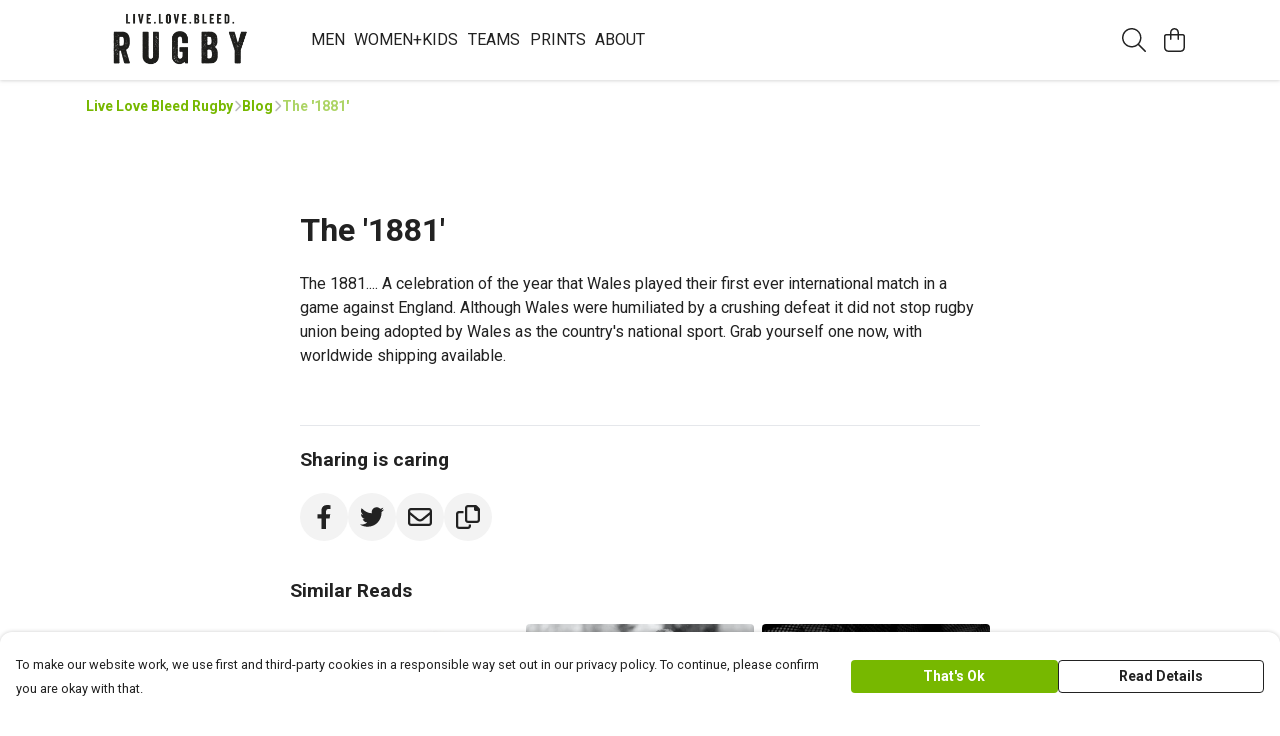

--- FILE ---
content_type: text/html
request_url: https://livelovebleedrugby.com/blog/the-1881/
body_size: 2642
content:
<!DOCTYPE html>
<html lang="en">
  <head>
    <meta charset="UTF-8">
    <meta name="viewport" content="width=device-width, initial-scale=1.0">
    <link id="apple-touch-icon" rel="apple-touch-icon" href="#">
    <script type="module" crossorigin="" src="/assets/index.b004c765.js"></script>
    <link rel="modulepreload" crossorigin="" href="/assets/vue.bccf2447.js">
    <link rel="modulepreload" crossorigin="" href="/assets/sentry.13e8e62e.js">
    <link rel="stylesheet" href="/assets/index.dca9b00c.css">
  <link rel="manifest" href="/manifest.webmanifest"><title>The '1881'</title><link crossorigin="" href="https://fonts.gstatic.com" rel="preconnect"><link href="https://images.teemill.com" rel="preconnect"><link as="fetch" href="https://livelovebleedrugby.com/omnis/v3/frontend/88038/getStoreCoreData/json/" rel="preload"><link as="fetch" href="/omnis/v3/blog/show/?blogPost=the-1881&divisions[]=88038" rel="preload"><link data-vue-meta="1" href="https://livelovebleedrugby.com/blog/the-1881/" rel="canonical"><link rel="modulepreload" crossorigin="" href="/assets/BlogIndexPage.ee54ced2.js"><link rel="modulepreload" crossorigin="" href="/assets/blog.cabc6528.js"><link rel="modulepreload" crossorigin="" href="/assets/ucFirst.cbb78162.js"><link rel="modulepreload" crossorigin="" href="/assets/BlogPostPage.f3a89c97.js"><link rel="preload" as="style" href="/assets/BlogPostPage.31168d65.css"><link rel="modulepreload" crossorigin="" href="/assets/toInteger.70f6c1e6.js"><link rel="modulepreload" crossorigin="" href="/assets/data-mixin.d4812670.js"><link rel="preload" as="style" href="/assets/data-mixin.4dae9272.css"><link rel="modulepreload" crossorigin="" href="/assets/faComment.204ac276.js"><link rel="modulepreload" crossorigin="" href="/assets/scrollToElement.5aa1391a.js"><script>window.division_key = '88038';</script><meta data-vue-meta="1" vmid="author" content="The '1881'" name="author"><meta data-vue-meta="1" vmid="url" content="https://livelovebleedrugby.com/blog/the-1881/" name="url"><meta data-vue-meta="1" vmid="description" content="The 1881.....A celebration of the year that Wales played their first ever international match in a game against England. Although Wales were humiliated by a crushing defeat it did not stop rugby union being adopted by Wales as the country's national sport. Grab yourself one now, with worldwide shipp" name="description"><meta data-vue-meta="1" vmid="og:type" content="article" property="og:type"><meta data-vue-meta="1" vmid="og:url" content="https://livelovebleedrugby.com/blog/the-1881/" property="og:url"><meta data-vue-meta="1" vmid="og:title" content="The '1881'" property="og:title"><meta data-vue-meta="1" vmid="og:description" content="The 1881.....A celebration of the year that Wales played their first ever international match in a game against England. Although Wales were humiliated by a crushing defeat it did not stop rugby union being adopted by Wales as the country's national sport. Grab yourself one now, with worldwide shipp" property="og:description"><meta data-vue-meta="1" vmid="og:image" content="https://images.podos.io/sa8vnkeb2jevkrsgs90kmnfbnhbhxn9wtepbqclm0bjh1ij3.jpeg.jpg?w=1920&h=1440" property="og:image"><meta vmid="og:site_name" content="Live Love Bleed Rugby" property="og:site_name"><meta data-vue-meta="1" vmid="twitter:card" content="photo" property="twitter:card"><meta data-vue-meta="1" vmid="twitter:description" content="The 1881.....A celebration of the year that Wales played their first ever international match in a game against England. Although Wales were humiliated by a crushing defeat it did not stop rugby union being adopted by Wales as the country's national sport. Grab yourself one now, with worldwide shipp" property="twitter:description"><meta data-vue-meta="1" vmid="twitter:title" content="The '1881'" property="twitter:title"><meta data-vue-meta="1" vmid="twitter:image" content="https://images.podos.io/sa8vnkeb2jevkrsgs90kmnfbnhbhxn9wtepbqclm0bjh1ij3.jpeg.jpg?w=1920&h=1440" property="twitter:image"><meta vmid="apple-mobile-web-app-capable" content="yes" property="apple-mobile-web-app-capable"><meta vmid="apple-mobile-web-app-status-bar-style" content="black" property="apple-mobile-web-app-status-bar-style"><meta vmid="apple-mobile-web-app-title" content="Live Love Bleed Rugby" property="apple-mobile-web-app-title"><meta content="tl01hvf2pf7kbm7681srm83kh69z8f" name="facebook-domain-verification"><style>@font-face {
  font-family: "Roboto Fallback: Arial";
  src: local('Arial');
  ascent-override: 92.6709%;
  descent-override: 24.3871%;
  size-adjust: 100.1106%;
}
@font-face {
  font-family: "Roboto Fallback: Roboto";
  src: local('Roboto');
  ascent-override: 92.7734%;
  descent-override: 24.4141%;
}</style></head>

  <body>
    <div id="app"></div>
    
  <noscript><iframe src="https://www.googletagmanager.com/ns.html?id=GTM-MH6RJHM" height="0" width="0" style="display:none;visibility:hidden"></iframe></noscript><noscript>This site relies on JavaScript to do awesome things, please enable it in your browser</noscript></body>
  <script>
    (() => {
      /**
       * Disable the default browser prompt for PWA installation
       * @see https://developer.mozilla.org/en-US/docs/Web/API/BeforeInstallPromptEvent
       */
      window.addEventListener('beforeinstallprompt', event => {
        event.preventDefault();
      });

      var activeWorker = navigator.serviceWorker?.controller;
      var appVersion = window.localStorage.getItem('appVersion');
      var validVersion = 'v1';

      if (!activeWorker) {
        window.localStorage.setItem('appVersion', validVersion);

        return;
      }

      if (!appVersion || appVersion !== validVersion) {
        window.localStorage.setItem('appVersion', validVersion);

        if (navigator.serviceWorker) {
          navigator.serviceWorker
            .getRegistrations()
            .then(function (registrations) {
              var promises = [];

              registrations.forEach(registration => {
                promises.push(registration.unregister());
              });

              if (window.caches) {
                caches.keys().then(cachedFiles => {
                  cachedFiles.forEach(cache => {
                    promises.push(caches.delete(cache));
                  });
                });
              }

              Promise.all(promises).then(function () {
                console.log('Reload Window: Index');
                window.location.reload();
              });
            });
        }
      }
    })();
  </script>
</html>


--- FILE ---
content_type: text/javascript
request_url: https://livelovebleedrugby.com/assets/BlogIndexPage.ee54ced2.js
body_size: 1201
content:
import{a9 as p,J as u,t as c,R as h}from"./vue.bccf2447.js";import{h as r,_ as m}from"./index.b004c765.js";import{B as l}from"./blog.cabc6528.js";import{u as g}from"./ucFirst.cbb78162.js";import"./sentry.13e8e62e.js";const f={posts:[],tag:null,tags:[],tagsPosts:[],post:null,total:null,next:null,paginate:30,fetching:!0},b={setVariable(e,{key:s,value:a}){p.set(e,s,a)},pushVariables(e,{key:s,value:a}){e[s].push(a)},appendPosts(e,s){s&&s.length&&e.posts.push(...s)}},P=e=>e?e.replace(/\?page=([^&]+)/,"/?page=$1"):null,v={fetchPaginatedPosts({state:e,commit:s},{divisions:a}){return new Promise((o,t)=>{e.fetching===!0&&o([]),s("setVariable",{key:"fetching",value:!0}),$axios.get(r(e.next),{params:{divisions:a,paginate:e.paginate}}).then(({data:n})=>{s("appendPosts",l.map(n.data)),s("setVariable",{key:"total",value:n.total}),s("setVariable",{key:"next",value:P(n.next_page_url)}),o(n)}).catch(n=>t(n)).finally(()=>{s("setVariable",{key:"fetching",value:!1})})})},async findPost(e,{divisions:s,post:a}){return new Promise((o,t)=>{$axios.get(r("/omnis/v3/blog/find/"),{params:{blogPost:a,divisions:s}}).then(({data:n})=>{o(l.map(n))}).catch(n=>t(n))})},fetchAllPosts({commit:e},{divisions:s}){return new Promise((a,o)=>{$axios.get(r("/omnis/v3/blog/list/"),{params:{divisions:s,lite:!0}}).then(({data:t})=>{e("setVariable",{key:"posts",value:l.map(t)}),e("setVariable",{key:"next",value:null}),a(t)}).catch(({response:t})=>o(t))})},fetchTaggedPosts({commit:e,getters:s},{tag:a,divisions:o}){return new Promise((t,n)=>{$axios.get(r("/omnis/v3/blog/tag/"),{params:{blogTag:a,divisions:o}}).then(({data:i})=>{i.posts=l.map(i.posts),e("setVariable",{key:"tag",value:i}),e("pushVariables",{key:"tagsPosts",value:i}),s.tagsPosts(i.code)||e("pushVariables",{key:"tags",value:i}),t(i)}).catch(({response:i})=>n(i))})},fetchTags({commit:e},{divisions:s}){return new Promise((a,o)=>{$axios.get(r("/omnis/v3/blog/tags/published/"),{params:{divisions:s}}).then(({data:t})=>{e("setVariable",{key:"tags",value:t}),a(t)}).catch(({response:t})=>o(t))})},fetchTagsPosts({commit:e},{divisions:s}){return new Promise((a,o)=>{$axios.get(r("/omnis/v3/blog/tags-posts/"),{params:{divisions:s}}).then(({data:t})=>{e("setVariable",{key:"tagsPosts",value:l.map(t)}),a(t)}).catch(({response:t})=>o(t))})},logPostView(e,{id:s}){return $axios.post(r("/omnis/v3/blog/log/viewed/"),{blogPostId:s})},logPostRead(e,{id:s}){return $axios.post(r("/omnis/v3/blog/log/read/"),{blogPostId:s})},fetchBlogPosts({commit:e},{divisions:s}){return new Promise((a,o)=>{$axios.get(r("/omnis/v3/blog/list/"),{params:{divisions:s}}).then(({data:t})=>{e("fetchBlogPosts",t),a(t)}).catch(({response:t})=>o(t))})}},d={nextPageUrl:e=>e.nextPageUrl?e.nextPageUrl.replace(/\?page=([^&]+)/,"/?page=$1"):null,findActiveTag:e=>s=>e.tagsPosts&&e.tagsPosts.length&&e.tagsPosts.find(a=>a.code===s.params.tag)||null,tagsPosts:e=>s=>e.tagsPosts.find(a=>a.code===s),listTags:e=>e.tags.map(s=>({text:`#${s.name}`,href:s.url})),statePost:e=>s=>[...e.posts].find(a=>a.urlTitle===s),seoKeywords:e=>s=>e.post?e.post.tags.map(a=>`${s}:${a.name}`):[],pageTitle:e=>s=>{switch(s.name){case"blog-post":return e.post?g(e.post.title):"";case"blog-tag":return e.tag?g(e.tag.name):"";case"blog.dashboard":return"Learn";default:return"Learn"}}},x={namespaced:!0,state:f,mutations:b,actions:v,getters:d},$={name:"BlogIndex",inject:["app"],props:{division:{type:Number}},data(){return{title:"",divisions:[]}},created(){if(this.$store.state.blog||this.$store.registerModule("blog",x),this.app)switch(this.app.name){case"atlas":this.divisions=[2,12];break;case"teemill":this.divisions=[12];break;case"subdomain":this.divisions=[this.$store.state.subdomain.division]}}};function k(e,s,a,o,t,n){const i=u("router-view");return c(),h(i,{divisions:t.divisions,title:t.title},null,8,["divisions","title"])}const T=m($,[["render",k]]);export{T as default};
//# sourceMappingURL=BlogIndexPage.ee54ced2.js.map


--- FILE ---
content_type: text/javascript
request_url: https://livelovebleedrugby.com/assets/toInteger.70f6c1e6.js
body_size: 15
content:
import{aG as n}from"./index.b004c765.js";function a(e){var r=n(e),t=r%1;return r===r?t?r-t:r:0}export{a as t};
//# sourceMappingURL=toInteger.70f6c1e6.js.map


--- FILE ---
content_type: text/javascript
request_url: https://livelovebleedrugby.com/assets/faCopy.cae46649.js
body_size: 608
content:
import"./index.b004c765.js";var c={},u;function o(){return u||(u=1,function(a){Object.defineProperty(a,"__esModule",{value:!0});var e="far",n="copy",r=512,f=512,i=[],h="f0c5",v="M502.6 70.63l-61.25-61.25C435.4 3.371 427.2 0 418.7 0H255.1c-35.35 0-64 28.66-64 64l.0195 256C192 355.4 220.7 384 256 384h192c35.2 0 64-28.8 64-64V93.25C512 84.77 508.6 76.63 502.6 70.63zM464 320c0 8.836-7.164 16-16 16H255.1c-8.838 0-16-7.164-16-16L239.1 64.13c0-8.836 7.164-16 16-16h128L384 96c0 17.67 14.33 32 32 32h47.1V320zM272 448c0 8.836-7.164 16-16 16H63.1c-8.838 0-16-7.164-16-16L47.98 192.1c0-8.836 7.164-16 16-16H160V128H63.99c-35.35 0-64 28.65-64 64l.0098 256C.002 483.3 28.66 512 64 512h192c35.2 0 64-28.8 64-64v-32h-47.1L272 448z";a.definition={prefix:e,iconName:n,icon:[r,f,i,h,v]},a.faCopy=a.definition,a.prefix=e,a.iconName=n,a.width=r,a.height=f,a.ligatures=i,a.unicode=h,a.svgPathData=v,a.aliases=i}(c)),c}var d=o();export{d as f};
//# sourceMappingURL=faCopy.cae46649.js.map


--- FILE ---
content_type: text/javascript
request_url: https://livelovebleedrugby.com/assets/TmlShareButton.6d2ae791.js
body_size: 2428
content:
import{aN as b,_ as g,aO as v,aP as y,$ as w}from"./index.b004c765.js";import C from"./TmlIconButton.3e180c62.js";import{f as k}from"./faCopy.cae46649.js";import{f as P,a as j}from"./faTwitter.a9b9108f.js";import{J as E,t as l,x as u,P as O,a2 as p,R as _}from"./vue.bccf2447.js";import{c as S}from"./copyToClipboard.5747226d.js";import"./sentry.13e8e62e.js";var c={},d;function B(){return d||(d=1,function(e){Object.defineProperty(e,"__esModule",{value:!0});var t="far",a="envelope",s=512,r=512,i=[128386,9993,61443],n="f0e0",o="M0 128C0 92.65 28.65 64 64 64H448C483.3 64 512 92.65 512 128V384C512 419.3 483.3 448 448 448H64C28.65 448 0 419.3 0 384V128zM48 128V150.1L220.5 291.7C241.1 308.7 270.9 308.7 291.5 291.7L464 150.1V127.1C464 119.2 456.8 111.1 448 111.1H64C55.16 111.1 48 119.2 48 127.1L48 128zM48 212.2V384C48 392.8 55.16 400 64 400H448C456.8 400 464 392.8 464 384V212.2L322 328.8C283.6 360.3 228.4 360.3 189.1 328.8L48 212.2z";e.definition={prefix:t,iconName:a,icon:[s,r,i,n,o]},e.faEnvelope=e.definition,e.prefix=t,e.iconName=a,e.width=s,e.height=r,e.ligatures=i,e.unicode=n,e.svgPathData=o,e.aliases=i}(c)),c}var U=B(),h={},f;function L(){return f||(f=1,function(e){Object.defineProperty(e,"__esModule",{value:!0});var t="fab",a="pinterest-p",s=384,r=512,i=[],n="f231",o="M204 6.5C101.4 6.5 0 74.9 0 185.6 0 256 39.6 296 63.6 296c9.9 0 15.6-27.6 15.6-35.4 0-9.3-23.7-29.1-23.7-67.8 0-80.4 61.2-137.4 140.4-137.4 68.1 0 118.5 38.7 118.5 109.8 0 53.1-21.3 152.7-90.3 152.7-24.9 0-46.2-18-46.2-43.8 0-37.8 26.4-74.4 26.4-113.4 0-66.2-93.9-54.2-93.9 25.8 0 16.8 2.1 35.4 9.6 50.7-13.8 59.4-42 147.9-42 209.1 0 18.9 2.7 37.5 4.5 56.4 3.4 3.8 1.7 3.4 6.9 1.5 50.4-69 48.6-82.5 71.4-172.8 12.3 23.4 44.1 36 69.3 36 106.2 0 153.9-103.5 153.9-196.8C384 71.3 298.2 6.5 204 6.5z";e.definition={prefix:t,iconName:a,icon:[s,r,i,n,o]},e.faPinterestP=e.definition,e.prefix=t,e.iconName=a,e.width=s,e.height=r,e.ligatures=i,e.unicode=n,e.svgPathData=o,e.aliases=i}(h)),h}var D=L();const T={type:"email",label:"Email",icon:U.faEnvelope,baseUrl:"mailto:",paramTransformer:e=>({subject:e.title,body:[e.text,e.url].filter(t=>t).join(`
`)})},V={type:"facebook",label:"Facebook",icon:P.faFacebookF,baseUrl:"https://www.facebook.com/sharer/sharer.php",paramTransformer:e=>{const t={u:b(e.url),quote:[e.title,e.text].filter(a=>a).join(`
`),hashtag:e.hashtags?e.hashtags[0].replace(/ /g,""):void 0};return t.hashtag&&t.hashtag[0]!=="#"&&(t.hashtag="#"+t.hashtag),t}},F={type:"twitter",label:"Twitter",icon:j.faTwitter,baseUrl:"https://twitter.com/intent/tweet",paramTransformer:e=>{var s;const t=(s=e.hashtags)==null?void 0:s.filter(r=>r).map(r=>r.replace(/ /g,"")).join(","),a=[e.title,e.text].filter(r=>r).join(`
`);return{url:b(e.url),text:a,hashtags:t}}},M={type:"pinterest",label:"Pinterest",icon:D.faPinterestP},N={type:"copyUrl",label:"Copy URL",icon:k.faCopy},m={email:T,facebook:V,twitter:F,pinterest:M,copyUrl:N},q={name:"TmlShareButton",components:{TmlIconButton:C},props:{type:{type:String,required:!0,validator:e=>Object.keys(m).includes(e)},shareOptions:{type:Object,required:!1,validator:e=>{const t=["url","title","text","hashtags"];return Object.keys(e).every(r=>t.includes(r))?!e.hashtags||Array.isArray(e.hashtags):!1}},textColor:String,iconColor:String,backgroundColor:String,backgroundGradient:String,maxSize:String,showLabel:{type:Boolean,default:!1},disabled:{type:Boolean,default:!1},disabledMessage:{type:String,default:"Oops... Looks like this page doesn't have a sharable URL yet"}},data(){return{shareObjects:m,openedEmailClient:!1}},computed:{shareObject(){return this.shareObjects[this.type]},iconProps(){return{href:this.href,icon:this.shareObject.icon,text:this.showLabel?this.shareObject.label:null,title:this.showLabel?null:this.shareObject.label,ariaLabel:this.shareObject.label,disabled:this.disabled,iconColor:this.iconColor,backgroundColor:this.backgroundColor,textColor:this.textColor,maxSize:this.maxSize||"3rem",circle:!0}},pageUrl(){return this.$route.meta.shareToHomepage?`${window.location.origin}/`:window.location.href},href(){var a;if(!((a=this.shareObject)!=null&&a.baseUrl))return;const e={...this.shareOptions};e.url=e.url||this.pageUrl;let t=this.shareObject.paramTransformer(e);return t=v(t,s=>!s),y(this.shareObject.baseUrl,t)}},mounted(){this.type==="pinterest"&&(Array.from(document.scripts).some(t=>t.src.includes("https://assets.pinterest.com/js/pinit_main.js"))||setTimeout(()=>{w("https://assets.pinterest.com/js/pinit.js")},1e3))},beforeUnmount(){window.removeEventListener("blur",this.onBlur)},methods:{onClick(e){switch(this.type){case"email":this.onEmail();return;case"copyUrl":e.preventDefault(),this.onCopyUrl();return;case"pinterest":e.preventDefault(),this.$refs.pinterestWrapper.click();return;default:e.preventDefault(),window.open(this.href,"_blank","width=500, height=500, noopener, noreferrer")}},onCopyUrl(){var e;S(((e=this.shareOptions)==null?void 0:e.url)||this.pageUrl),this.$dialogs.showSnackBar({message:"\u2713 copied to clipboard"})},onEmail(){window.addEventListener("blur",this.onBlur),setTimeout(()=>{this.openedEmailClient||this.$dialogs.showSnackBar({type:"error",message:"Oops...looks like you don't have an email client. Please try copying the link instead."}),this.openedEmailClient=!1,window.removeEventListener("blur",this.onBlur)},1e3)},onDisabled(){this.$dialogs.showSnackBar({type:"error",message:this.disabledMessage})},onBlur(){this.openedEmailClient=!0}}},z={key:0,ref:"pinterestWrapper",href:"https://www.pinterest.com/pin/create/button/","data-pin-do":"buttonBookmark","data-pin-custom":"true"};function R(e,t,a,s,r,i){const n=E("tml-icon-button");return l(),u("div",null,[a.type==="pinterest"?(l(),u("a",z,[O(n,p({style:{whiteSpace:"nowrap"}},i.iconProps,{onDisabled:i.onDisabled,onClick:i.onClick}),null,16,["onDisabled","onClick"])],512)):(l(),_(n,p({key:1,style:{whiteSpace:"nowrap"}},i.iconProps,{onClick:i.onClick,onDisabled:i.onDisabled}),null,16,["onClick","onDisabled"]))])}const G=g(q,[["render",R]]);export{G as default};
//# sourceMappingURL=TmlShareButton.6d2ae791.js.map


--- FILE ---
content_type: text/javascript
request_url: https://livelovebleedrugby.com/assets/ucFirst.cbb78162.js
body_size: -2
content:
import"./index.b004c765.js";const e=t=>t.charAt(0).toUpperCase()+t.slice(1);export{e as u};
//# sourceMappingURL=ucFirst.cbb78162.js.map


--- FILE ---
content_type: text/javascript
request_url: https://livelovebleedrugby.com/assets/copyToClipboard.5747226d.js
body_size: 110
content:
import"./index.b004c765.js";const d=o=>{const e=document.createElement("textarea");e.value=o,e.style.fontSize="16px",window.document.body.appendChild(e),e.select(),window.document.execCommand("copy"),window.document.body.removeChild(e)};export{d as c};
//# sourceMappingURL=copyToClipboard.5747226d.js.map


--- FILE ---
content_type: text/javascript
request_url: https://livelovebleedrugby.com/assets/TmlShareButtons.1128ca60.js
body_size: 547
content:
import s from"./TmlShareButton.6d2ae791.js";import{J as i,t,x as o,F as c,$ as m,R as d,N as a,M as b}from"./vue.bccf2447.js";import{_ as u}from"./index.b004c765.js";import"./TmlIconButton.3e180c62.js";import"./sentry.13e8e62e.js";import"./faCopy.cae46649.js";import"./faTwitter.a9b9108f.js";import"./copyToClipboard.5747226d.js";const h={name:"TmlShareButtons",components:{TmlShareButton:s},props:{iconSet:{type:Array,default:()=>["facebook","twitter","pinterest","email","copyUrl"]},shareOptions:Object,iconColor:String,textColor:String,backgroundColor:String,maxSize:String,columnGap:String,showLabel:Boolean,disabled:Boolean,disabledMessage:String}};function g(S,x,e,_,f,y){const r=i("tml-share-button");return e.iconSet.length?(t(),o("div",{key:0,class:"flex flex-wrap items-center",style:a({columnGap:e.columnGap||(e.showLabel?"3rem":"1rem"),rowGap:e.showLabel?"1rem":"0.5rem"})},[(t(!0),o(c,null,m(e.iconSet,(l,n)=>(t(),d(r,{key:n,style:a({width:e.maxSize||"3rem"}),type:l,"share-options":e.shareOptions,"show-label":e.showLabel,"icon-color":e.iconColor,"text-color":e.textColor,"background-color":e.backgroundColor,"max-size":e.maxSize,disabled:e.disabled,"disabled-message":e.disabledMessage},null,8,["style","type","share-options","show-label","icon-color","text-color","background-color","max-size","disabled","disabled-message"]))),128))],4)):b("",!0)}const M=u(h,[["render",g]]);export{M as default};
//# sourceMappingURL=TmlShareButtons.1128ca60.js.map


--- FILE ---
content_type: text/javascript
request_url: https://livelovebleedrugby.com/assets/data-mixin.d4812670.js
body_size: 1740
content:
import{_ as u,O as y,cU as v,h as w,N as P,c1 as C}from"./index.b004c765.js";import{f as T}from"./faComment.204ac276.js";import{J as c,t as a,x as i,O as n,F as x,$,R as k,Q as p,a1 as B,Z as m,z as _,P as l,M as N,y as L,aB as S,aC as A}from"./vue.bccf2447.js";import{B as D}from"./blog.cabc6528.js";const O=(s,e)=>{const t=encodeURIComponent(s);return`${t}[]=${e.map(encodeURIComponent).join(`&${t}[]=`)}`};const V={name:"BlogTagList",props:{tags:{type:Array,required:!0},width:{type:String,default:"wide"},container:{type:Boolean}},data(){return{meta:{}}}},M={class:"row"},U={class:"col"};function j(s,e,t,g,h,o){const d=c("tml-tag");return a(),i("div",{class:_(["blog-tag-list d-flex flex-wrap",{[t.width]:t.width,container:t.container}])},[n("div",M,[n("div",U,[(a(!0),i(x,null,$(t.tags,r=>(a(),k(d,{key:r.id,class:"blog-tag-list-item mb-2 mr-3",href:r.url},{default:p(()=>[B(" #"+m(r.name),1)]),_:2},1032,["href"]))),128))])])],2)}const z=u(V,[["render",j],["__scopeId","data-v-5fbbd89b"]]);const E={name:"DisplayPost",components:{BlogTagList:z},inject:["app"],props:{post:{type:Object,required:!0},commentCount:{type:Number}},data(){return{meta:{},faComment:T.faComment}},computed:{isLoggedOutMobile(){return y("md")&&this.app.isTeemill&&v.passes},displayedContent(){return this.post.content.replace(/<img src=/g,'<img class="lazyload" data-src=').replace(/\?w=1140/g,"?w=680").replace('<img class="lazyload" data-src=',"<img src=")}}},I={class:"mb-6"},R={class:"mb-2"},q={key:0},F={key:0},H={key:1},K=["innerHTML"],Q=n("hr",null,null,-1),G=n("h4",null,"Sharing is caring",-1);function J(s,e,t,g,h,o){const d=c("font-awesome-icon"),r=c("tml-anchor"),f=c("blog-tag-list"),b=c("tml-share-buttons");return a(),i("div",{class:_(["blog store-blog-post post",{"teemill-atlas":o.app&&!o.app.isSubdomain,subdomain:o.app&&o.app.isSubdomain,"logged-out-mobile":o.isLoggedOutMobile}])},[n("div",I,[n("h1",R,m(t.post.title),1),t.commentCount!==null?(a(),i("div",q,[l(r,{class:"bold",onClick:e[0]||(e[0]=Z=>s.$emit("click-comment-count"))},{default:p(()=>[l(d,{class:"mr-2",icon:h.faComment},null,8,["icon"]),t.commentCount===0?(a(),i("span",F,"View Comments")):(a(),i("span",H,m(t.commentCount)+" "+m(t.commentCount===1?"New Comment":"New Comments"),1))]),_:1})])):N("",!0)]),n("div",{class:"content",innerHTML:o.displayedContent},null,8,K),l(f,{class:"mt-8 mb-6",tags:t.post.tags,width:"narrow"},null,8,["tags"]),Q,G,l(b,{"icon-set":["facebook","twitter","email","copyUrl"]}),L(s.$slots,"footer")],2)}const et=u(E,[["render",J]]),st={props:{divisions:{type:Array}},computed:{...S("blog",{paginate:"paginate",total:"total",post:"post",posts:"posts",tag:"tag",tags:"tags",next:"next",fetching:"fetching"}),...A("blog",{tagsPosts:"tagsPosts",statePost:"statePost",seoKeywords:"seoKeywords",pageTitle:"pageTitle",listTags:"listTags"}),activeTag(){return this.$store.getters["blog/findActiveTag"](this.$route)},tagItems(){const s=this.$route.params.tag;return this.tags.map(e=>({...e,disabled:e.name===s,text:e.name}))}},methods:{async fetchPaginatedPosts(){return this.divisions?this.total===null||this.total>this.posts.length?new Promise((s,e)=>{this.$store.dispatch("blog/fetchPaginatedPosts",{divisions:this.divisions}).then(t=>s(t)).catch(t=>e(t))}):[]:[]},fetchPost(s){return fetch(w(`/omnis/v3/blog/show/?blogPost=${s}${this.divisions?`&${O("divisions",this.divisions)}`:""}`),{credentials:"include",mode:"no-cors"}).then(e=>{if(e.ok)return e.json();throw e.status===404?new P:new C(`Request to fetch a blog post failed with status ${e.status}`)}).then(e=>(this.$store.commit("blog/setVariable",{key:"post",value:D.map(e)}),e))},async fetchAllPosts(){return new Promise(s=>{this.$store.dispatch("blog/fetchAllPosts",{divisions:this.divisions}).then(e=>s(e))})},async fetchTags(){return new Promise((s,e)=>{this.$store.dispatch("blog/fetchTags",{divisions:this.divisions}).then(t=>s(t)).catch(t=>e(t))})},async fetchTaggedPosts(s){return new Promise(e=>{this.$store.dispatch("blog/fetchTaggedPosts",{divisions:this.divisions,tag:s}).then(t=>e(t)).catch(({status:t,data:g})=>{t===404&&this.$router.replace("/404")})})}},created(){!this.tags.length&&this.meta.indexPage&&this.fetchTags().catch(()=>{})}};export{et as D,z as b,st as d};
//# sourceMappingURL=data-mixin.d4812670.js.map
